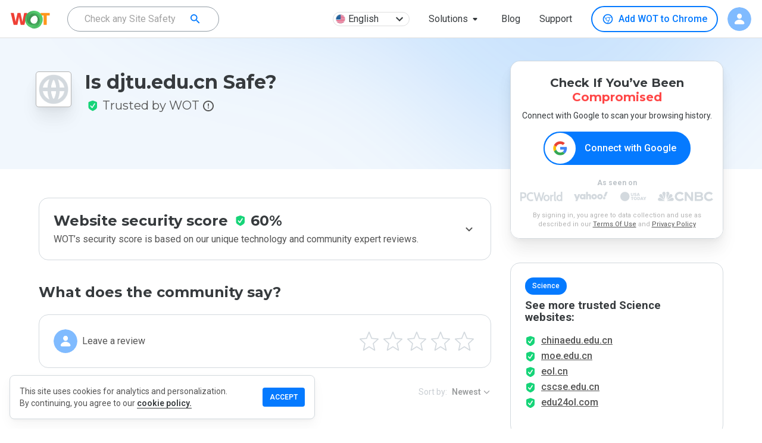

--- FILE ---
content_type: text/html; charset=utf-8
request_url: https://www.google.com/recaptcha/api2/anchor?ar=1&k=6Lcc1-krAAAAABhjg7Pe_RBytcJ83XMZ-RlIgf-i&co=aHR0cHM6Ly93d3cubXl3b3QuY29tOjQ0Mw..&hl=en&type=image&v=PoyoqOPhxBO7pBk68S4YbpHZ&theme=light&size=normal&badge=bottomright&anchor-ms=20000&execute-ms=30000&cb=qocq1v4awae8
body_size: 49314
content:
<!DOCTYPE HTML><html dir="ltr" lang="en"><head><meta http-equiv="Content-Type" content="text/html; charset=UTF-8">
<meta http-equiv="X-UA-Compatible" content="IE=edge">
<title>reCAPTCHA</title>
<style type="text/css">
/* cyrillic-ext */
@font-face {
  font-family: 'Roboto';
  font-style: normal;
  font-weight: 400;
  font-stretch: 100%;
  src: url(//fonts.gstatic.com/s/roboto/v48/KFO7CnqEu92Fr1ME7kSn66aGLdTylUAMa3GUBHMdazTgWw.woff2) format('woff2');
  unicode-range: U+0460-052F, U+1C80-1C8A, U+20B4, U+2DE0-2DFF, U+A640-A69F, U+FE2E-FE2F;
}
/* cyrillic */
@font-face {
  font-family: 'Roboto';
  font-style: normal;
  font-weight: 400;
  font-stretch: 100%;
  src: url(//fonts.gstatic.com/s/roboto/v48/KFO7CnqEu92Fr1ME7kSn66aGLdTylUAMa3iUBHMdazTgWw.woff2) format('woff2');
  unicode-range: U+0301, U+0400-045F, U+0490-0491, U+04B0-04B1, U+2116;
}
/* greek-ext */
@font-face {
  font-family: 'Roboto';
  font-style: normal;
  font-weight: 400;
  font-stretch: 100%;
  src: url(//fonts.gstatic.com/s/roboto/v48/KFO7CnqEu92Fr1ME7kSn66aGLdTylUAMa3CUBHMdazTgWw.woff2) format('woff2');
  unicode-range: U+1F00-1FFF;
}
/* greek */
@font-face {
  font-family: 'Roboto';
  font-style: normal;
  font-weight: 400;
  font-stretch: 100%;
  src: url(//fonts.gstatic.com/s/roboto/v48/KFO7CnqEu92Fr1ME7kSn66aGLdTylUAMa3-UBHMdazTgWw.woff2) format('woff2');
  unicode-range: U+0370-0377, U+037A-037F, U+0384-038A, U+038C, U+038E-03A1, U+03A3-03FF;
}
/* math */
@font-face {
  font-family: 'Roboto';
  font-style: normal;
  font-weight: 400;
  font-stretch: 100%;
  src: url(//fonts.gstatic.com/s/roboto/v48/KFO7CnqEu92Fr1ME7kSn66aGLdTylUAMawCUBHMdazTgWw.woff2) format('woff2');
  unicode-range: U+0302-0303, U+0305, U+0307-0308, U+0310, U+0312, U+0315, U+031A, U+0326-0327, U+032C, U+032F-0330, U+0332-0333, U+0338, U+033A, U+0346, U+034D, U+0391-03A1, U+03A3-03A9, U+03B1-03C9, U+03D1, U+03D5-03D6, U+03F0-03F1, U+03F4-03F5, U+2016-2017, U+2034-2038, U+203C, U+2040, U+2043, U+2047, U+2050, U+2057, U+205F, U+2070-2071, U+2074-208E, U+2090-209C, U+20D0-20DC, U+20E1, U+20E5-20EF, U+2100-2112, U+2114-2115, U+2117-2121, U+2123-214F, U+2190, U+2192, U+2194-21AE, U+21B0-21E5, U+21F1-21F2, U+21F4-2211, U+2213-2214, U+2216-22FF, U+2308-230B, U+2310, U+2319, U+231C-2321, U+2336-237A, U+237C, U+2395, U+239B-23B7, U+23D0, U+23DC-23E1, U+2474-2475, U+25AF, U+25B3, U+25B7, U+25BD, U+25C1, U+25CA, U+25CC, U+25FB, U+266D-266F, U+27C0-27FF, U+2900-2AFF, U+2B0E-2B11, U+2B30-2B4C, U+2BFE, U+3030, U+FF5B, U+FF5D, U+1D400-1D7FF, U+1EE00-1EEFF;
}
/* symbols */
@font-face {
  font-family: 'Roboto';
  font-style: normal;
  font-weight: 400;
  font-stretch: 100%;
  src: url(//fonts.gstatic.com/s/roboto/v48/KFO7CnqEu92Fr1ME7kSn66aGLdTylUAMaxKUBHMdazTgWw.woff2) format('woff2');
  unicode-range: U+0001-000C, U+000E-001F, U+007F-009F, U+20DD-20E0, U+20E2-20E4, U+2150-218F, U+2190, U+2192, U+2194-2199, U+21AF, U+21E6-21F0, U+21F3, U+2218-2219, U+2299, U+22C4-22C6, U+2300-243F, U+2440-244A, U+2460-24FF, U+25A0-27BF, U+2800-28FF, U+2921-2922, U+2981, U+29BF, U+29EB, U+2B00-2BFF, U+4DC0-4DFF, U+FFF9-FFFB, U+10140-1018E, U+10190-1019C, U+101A0, U+101D0-101FD, U+102E0-102FB, U+10E60-10E7E, U+1D2C0-1D2D3, U+1D2E0-1D37F, U+1F000-1F0FF, U+1F100-1F1AD, U+1F1E6-1F1FF, U+1F30D-1F30F, U+1F315, U+1F31C, U+1F31E, U+1F320-1F32C, U+1F336, U+1F378, U+1F37D, U+1F382, U+1F393-1F39F, U+1F3A7-1F3A8, U+1F3AC-1F3AF, U+1F3C2, U+1F3C4-1F3C6, U+1F3CA-1F3CE, U+1F3D4-1F3E0, U+1F3ED, U+1F3F1-1F3F3, U+1F3F5-1F3F7, U+1F408, U+1F415, U+1F41F, U+1F426, U+1F43F, U+1F441-1F442, U+1F444, U+1F446-1F449, U+1F44C-1F44E, U+1F453, U+1F46A, U+1F47D, U+1F4A3, U+1F4B0, U+1F4B3, U+1F4B9, U+1F4BB, U+1F4BF, U+1F4C8-1F4CB, U+1F4D6, U+1F4DA, U+1F4DF, U+1F4E3-1F4E6, U+1F4EA-1F4ED, U+1F4F7, U+1F4F9-1F4FB, U+1F4FD-1F4FE, U+1F503, U+1F507-1F50B, U+1F50D, U+1F512-1F513, U+1F53E-1F54A, U+1F54F-1F5FA, U+1F610, U+1F650-1F67F, U+1F687, U+1F68D, U+1F691, U+1F694, U+1F698, U+1F6AD, U+1F6B2, U+1F6B9-1F6BA, U+1F6BC, U+1F6C6-1F6CF, U+1F6D3-1F6D7, U+1F6E0-1F6EA, U+1F6F0-1F6F3, U+1F6F7-1F6FC, U+1F700-1F7FF, U+1F800-1F80B, U+1F810-1F847, U+1F850-1F859, U+1F860-1F887, U+1F890-1F8AD, U+1F8B0-1F8BB, U+1F8C0-1F8C1, U+1F900-1F90B, U+1F93B, U+1F946, U+1F984, U+1F996, U+1F9E9, U+1FA00-1FA6F, U+1FA70-1FA7C, U+1FA80-1FA89, U+1FA8F-1FAC6, U+1FACE-1FADC, U+1FADF-1FAE9, U+1FAF0-1FAF8, U+1FB00-1FBFF;
}
/* vietnamese */
@font-face {
  font-family: 'Roboto';
  font-style: normal;
  font-weight: 400;
  font-stretch: 100%;
  src: url(//fonts.gstatic.com/s/roboto/v48/KFO7CnqEu92Fr1ME7kSn66aGLdTylUAMa3OUBHMdazTgWw.woff2) format('woff2');
  unicode-range: U+0102-0103, U+0110-0111, U+0128-0129, U+0168-0169, U+01A0-01A1, U+01AF-01B0, U+0300-0301, U+0303-0304, U+0308-0309, U+0323, U+0329, U+1EA0-1EF9, U+20AB;
}
/* latin-ext */
@font-face {
  font-family: 'Roboto';
  font-style: normal;
  font-weight: 400;
  font-stretch: 100%;
  src: url(//fonts.gstatic.com/s/roboto/v48/KFO7CnqEu92Fr1ME7kSn66aGLdTylUAMa3KUBHMdazTgWw.woff2) format('woff2');
  unicode-range: U+0100-02BA, U+02BD-02C5, U+02C7-02CC, U+02CE-02D7, U+02DD-02FF, U+0304, U+0308, U+0329, U+1D00-1DBF, U+1E00-1E9F, U+1EF2-1EFF, U+2020, U+20A0-20AB, U+20AD-20C0, U+2113, U+2C60-2C7F, U+A720-A7FF;
}
/* latin */
@font-face {
  font-family: 'Roboto';
  font-style: normal;
  font-weight: 400;
  font-stretch: 100%;
  src: url(//fonts.gstatic.com/s/roboto/v48/KFO7CnqEu92Fr1ME7kSn66aGLdTylUAMa3yUBHMdazQ.woff2) format('woff2');
  unicode-range: U+0000-00FF, U+0131, U+0152-0153, U+02BB-02BC, U+02C6, U+02DA, U+02DC, U+0304, U+0308, U+0329, U+2000-206F, U+20AC, U+2122, U+2191, U+2193, U+2212, U+2215, U+FEFF, U+FFFD;
}
/* cyrillic-ext */
@font-face {
  font-family: 'Roboto';
  font-style: normal;
  font-weight: 500;
  font-stretch: 100%;
  src: url(//fonts.gstatic.com/s/roboto/v48/KFO7CnqEu92Fr1ME7kSn66aGLdTylUAMa3GUBHMdazTgWw.woff2) format('woff2');
  unicode-range: U+0460-052F, U+1C80-1C8A, U+20B4, U+2DE0-2DFF, U+A640-A69F, U+FE2E-FE2F;
}
/* cyrillic */
@font-face {
  font-family: 'Roboto';
  font-style: normal;
  font-weight: 500;
  font-stretch: 100%;
  src: url(//fonts.gstatic.com/s/roboto/v48/KFO7CnqEu92Fr1ME7kSn66aGLdTylUAMa3iUBHMdazTgWw.woff2) format('woff2');
  unicode-range: U+0301, U+0400-045F, U+0490-0491, U+04B0-04B1, U+2116;
}
/* greek-ext */
@font-face {
  font-family: 'Roboto';
  font-style: normal;
  font-weight: 500;
  font-stretch: 100%;
  src: url(//fonts.gstatic.com/s/roboto/v48/KFO7CnqEu92Fr1ME7kSn66aGLdTylUAMa3CUBHMdazTgWw.woff2) format('woff2');
  unicode-range: U+1F00-1FFF;
}
/* greek */
@font-face {
  font-family: 'Roboto';
  font-style: normal;
  font-weight: 500;
  font-stretch: 100%;
  src: url(//fonts.gstatic.com/s/roboto/v48/KFO7CnqEu92Fr1ME7kSn66aGLdTylUAMa3-UBHMdazTgWw.woff2) format('woff2');
  unicode-range: U+0370-0377, U+037A-037F, U+0384-038A, U+038C, U+038E-03A1, U+03A3-03FF;
}
/* math */
@font-face {
  font-family: 'Roboto';
  font-style: normal;
  font-weight: 500;
  font-stretch: 100%;
  src: url(//fonts.gstatic.com/s/roboto/v48/KFO7CnqEu92Fr1ME7kSn66aGLdTylUAMawCUBHMdazTgWw.woff2) format('woff2');
  unicode-range: U+0302-0303, U+0305, U+0307-0308, U+0310, U+0312, U+0315, U+031A, U+0326-0327, U+032C, U+032F-0330, U+0332-0333, U+0338, U+033A, U+0346, U+034D, U+0391-03A1, U+03A3-03A9, U+03B1-03C9, U+03D1, U+03D5-03D6, U+03F0-03F1, U+03F4-03F5, U+2016-2017, U+2034-2038, U+203C, U+2040, U+2043, U+2047, U+2050, U+2057, U+205F, U+2070-2071, U+2074-208E, U+2090-209C, U+20D0-20DC, U+20E1, U+20E5-20EF, U+2100-2112, U+2114-2115, U+2117-2121, U+2123-214F, U+2190, U+2192, U+2194-21AE, U+21B0-21E5, U+21F1-21F2, U+21F4-2211, U+2213-2214, U+2216-22FF, U+2308-230B, U+2310, U+2319, U+231C-2321, U+2336-237A, U+237C, U+2395, U+239B-23B7, U+23D0, U+23DC-23E1, U+2474-2475, U+25AF, U+25B3, U+25B7, U+25BD, U+25C1, U+25CA, U+25CC, U+25FB, U+266D-266F, U+27C0-27FF, U+2900-2AFF, U+2B0E-2B11, U+2B30-2B4C, U+2BFE, U+3030, U+FF5B, U+FF5D, U+1D400-1D7FF, U+1EE00-1EEFF;
}
/* symbols */
@font-face {
  font-family: 'Roboto';
  font-style: normal;
  font-weight: 500;
  font-stretch: 100%;
  src: url(//fonts.gstatic.com/s/roboto/v48/KFO7CnqEu92Fr1ME7kSn66aGLdTylUAMaxKUBHMdazTgWw.woff2) format('woff2');
  unicode-range: U+0001-000C, U+000E-001F, U+007F-009F, U+20DD-20E0, U+20E2-20E4, U+2150-218F, U+2190, U+2192, U+2194-2199, U+21AF, U+21E6-21F0, U+21F3, U+2218-2219, U+2299, U+22C4-22C6, U+2300-243F, U+2440-244A, U+2460-24FF, U+25A0-27BF, U+2800-28FF, U+2921-2922, U+2981, U+29BF, U+29EB, U+2B00-2BFF, U+4DC0-4DFF, U+FFF9-FFFB, U+10140-1018E, U+10190-1019C, U+101A0, U+101D0-101FD, U+102E0-102FB, U+10E60-10E7E, U+1D2C0-1D2D3, U+1D2E0-1D37F, U+1F000-1F0FF, U+1F100-1F1AD, U+1F1E6-1F1FF, U+1F30D-1F30F, U+1F315, U+1F31C, U+1F31E, U+1F320-1F32C, U+1F336, U+1F378, U+1F37D, U+1F382, U+1F393-1F39F, U+1F3A7-1F3A8, U+1F3AC-1F3AF, U+1F3C2, U+1F3C4-1F3C6, U+1F3CA-1F3CE, U+1F3D4-1F3E0, U+1F3ED, U+1F3F1-1F3F3, U+1F3F5-1F3F7, U+1F408, U+1F415, U+1F41F, U+1F426, U+1F43F, U+1F441-1F442, U+1F444, U+1F446-1F449, U+1F44C-1F44E, U+1F453, U+1F46A, U+1F47D, U+1F4A3, U+1F4B0, U+1F4B3, U+1F4B9, U+1F4BB, U+1F4BF, U+1F4C8-1F4CB, U+1F4D6, U+1F4DA, U+1F4DF, U+1F4E3-1F4E6, U+1F4EA-1F4ED, U+1F4F7, U+1F4F9-1F4FB, U+1F4FD-1F4FE, U+1F503, U+1F507-1F50B, U+1F50D, U+1F512-1F513, U+1F53E-1F54A, U+1F54F-1F5FA, U+1F610, U+1F650-1F67F, U+1F687, U+1F68D, U+1F691, U+1F694, U+1F698, U+1F6AD, U+1F6B2, U+1F6B9-1F6BA, U+1F6BC, U+1F6C6-1F6CF, U+1F6D3-1F6D7, U+1F6E0-1F6EA, U+1F6F0-1F6F3, U+1F6F7-1F6FC, U+1F700-1F7FF, U+1F800-1F80B, U+1F810-1F847, U+1F850-1F859, U+1F860-1F887, U+1F890-1F8AD, U+1F8B0-1F8BB, U+1F8C0-1F8C1, U+1F900-1F90B, U+1F93B, U+1F946, U+1F984, U+1F996, U+1F9E9, U+1FA00-1FA6F, U+1FA70-1FA7C, U+1FA80-1FA89, U+1FA8F-1FAC6, U+1FACE-1FADC, U+1FADF-1FAE9, U+1FAF0-1FAF8, U+1FB00-1FBFF;
}
/* vietnamese */
@font-face {
  font-family: 'Roboto';
  font-style: normal;
  font-weight: 500;
  font-stretch: 100%;
  src: url(//fonts.gstatic.com/s/roboto/v48/KFO7CnqEu92Fr1ME7kSn66aGLdTylUAMa3OUBHMdazTgWw.woff2) format('woff2');
  unicode-range: U+0102-0103, U+0110-0111, U+0128-0129, U+0168-0169, U+01A0-01A1, U+01AF-01B0, U+0300-0301, U+0303-0304, U+0308-0309, U+0323, U+0329, U+1EA0-1EF9, U+20AB;
}
/* latin-ext */
@font-face {
  font-family: 'Roboto';
  font-style: normal;
  font-weight: 500;
  font-stretch: 100%;
  src: url(//fonts.gstatic.com/s/roboto/v48/KFO7CnqEu92Fr1ME7kSn66aGLdTylUAMa3KUBHMdazTgWw.woff2) format('woff2');
  unicode-range: U+0100-02BA, U+02BD-02C5, U+02C7-02CC, U+02CE-02D7, U+02DD-02FF, U+0304, U+0308, U+0329, U+1D00-1DBF, U+1E00-1E9F, U+1EF2-1EFF, U+2020, U+20A0-20AB, U+20AD-20C0, U+2113, U+2C60-2C7F, U+A720-A7FF;
}
/* latin */
@font-face {
  font-family: 'Roboto';
  font-style: normal;
  font-weight: 500;
  font-stretch: 100%;
  src: url(//fonts.gstatic.com/s/roboto/v48/KFO7CnqEu92Fr1ME7kSn66aGLdTylUAMa3yUBHMdazQ.woff2) format('woff2');
  unicode-range: U+0000-00FF, U+0131, U+0152-0153, U+02BB-02BC, U+02C6, U+02DA, U+02DC, U+0304, U+0308, U+0329, U+2000-206F, U+20AC, U+2122, U+2191, U+2193, U+2212, U+2215, U+FEFF, U+FFFD;
}
/* cyrillic-ext */
@font-face {
  font-family: 'Roboto';
  font-style: normal;
  font-weight: 900;
  font-stretch: 100%;
  src: url(//fonts.gstatic.com/s/roboto/v48/KFO7CnqEu92Fr1ME7kSn66aGLdTylUAMa3GUBHMdazTgWw.woff2) format('woff2');
  unicode-range: U+0460-052F, U+1C80-1C8A, U+20B4, U+2DE0-2DFF, U+A640-A69F, U+FE2E-FE2F;
}
/* cyrillic */
@font-face {
  font-family: 'Roboto';
  font-style: normal;
  font-weight: 900;
  font-stretch: 100%;
  src: url(//fonts.gstatic.com/s/roboto/v48/KFO7CnqEu92Fr1ME7kSn66aGLdTylUAMa3iUBHMdazTgWw.woff2) format('woff2');
  unicode-range: U+0301, U+0400-045F, U+0490-0491, U+04B0-04B1, U+2116;
}
/* greek-ext */
@font-face {
  font-family: 'Roboto';
  font-style: normal;
  font-weight: 900;
  font-stretch: 100%;
  src: url(//fonts.gstatic.com/s/roboto/v48/KFO7CnqEu92Fr1ME7kSn66aGLdTylUAMa3CUBHMdazTgWw.woff2) format('woff2');
  unicode-range: U+1F00-1FFF;
}
/* greek */
@font-face {
  font-family: 'Roboto';
  font-style: normal;
  font-weight: 900;
  font-stretch: 100%;
  src: url(//fonts.gstatic.com/s/roboto/v48/KFO7CnqEu92Fr1ME7kSn66aGLdTylUAMa3-UBHMdazTgWw.woff2) format('woff2');
  unicode-range: U+0370-0377, U+037A-037F, U+0384-038A, U+038C, U+038E-03A1, U+03A3-03FF;
}
/* math */
@font-face {
  font-family: 'Roboto';
  font-style: normal;
  font-weight: 900;
  font-stretch: 100%;
  src: url(//fonts.gstatic.com/s/roboto/v48/KFO7CnqEu92Fr1ME7kSn66aGLdTylUAMawCUBHMdazTgWw.woff2) format('woff2');
  unicode-range: U+0302-0303, U+0305, U+0307-0308, U+0310, U+0312, U+0315, U+031A, U+0326-0327, U+032C, U+032F-0330, U+0332-0333, U+0338, U+033A, U+0346, U+034D, U+0391-03A1, U+03A3-03A9, U+03B1-03C9, U+03D1, U+03D5-03D6, U+03F0-03F1, U+03F4-03F5, U+2016-2017, U+2034-2038, U+203C, U+2040, U+2043, U+2047, U+2050, U+2057, U+205F, U+2070-2071, U+2074-208E, U+2090-209C, U+20D0-20DC, U+20E1, U+20E5-20EF, U+2100-2112, U+2114-2115, U+2117-2121, U+2123-214F, U+2190, U+2192, U+2194-21AE, U+21B0-21E5, U+21F1-21F2, U+21F4-2211, U+2213-2214, U+2216-22FF, U+2308-230B, U+2310, U+2319, U+231C-2321, U+2336-237A, U+237C, U+2395, U+239B-23B7, U+23D0, U+23DC-23E1, U+2474-2475, U+25AF, U+25B3, U+25B7, U+25BD, U+25C1, U+25CA, U+25CC, U+25FB, U+266D-266F, U+27C0-27FF, U+2900-2AFF, U+2B0E-2B11, U+2B30-2B4C, U+2BFE, U+3030, U+FF5B, U+FF5D, U+1D400-1D7FF, U+1EE00-1EEFF;
}
/* symbols */
@font-face {
  font-family: 'Roboto';
  font-style: normal;
  font-weight: 900;
  font-stretch: 100%;
  src: url(//fonts.gstatic.com/s/roboto/v48/KFO7CnqEu92Fr1ME7kSn66aGLdTylUAMaxKUBHMdazTgWw.woff2) format('woff2');
  unicode-range: U+0001-000C, U+000E-001F, U+007F-009F, U+20DD-20E0, U+20E2-20E4, U+2150-218F, U+2190, U+2192, U+2194-2199, U+21AF, U+21E6-21F0, U+21F3, U+2218-2219, U+2299, U+22C4-22C6, U+2300-243F, U+2440-244A, U+2460-24FF, U+25A0-27BF, U+2800-28FF, U+2921-2922, U+2981, U+29BF, U+29EB, U+2B00-2BFF, U+4DC0-4DFF, U+FFF9-FFFB, U+10140-1018E, U+10190-1019C, U+101A0, U+101D0-101FD, U+102E0-102FB, U+10E60-10E7E, U+1D2C0-1D2D3, U+1D2E0-1D37F, U+1F000-1F0FF, U+1F100-1F1AD, U+1F1E6-1F1FF, U+1F30D-1F30F, U+1F315, U+1F31C, U+1F31E, U+1F320-1F32C, U+1F336, U+1F378, U+1F37D, U+1F382, U+1F393-1F39F, U+1F3A7-1F3A8, U+1F3AC-1F3AF, U+1F3C2, U+1F3C4-1F3C6, U+1F3CA-1F3CE, U+1F3D4-1F3E0, U+1F3ED, U+1F3F1-1F3F3, U+1F3F5-1F3F7, U+1F408, U+1F415, U+1F41F, U+1F426, U+1F43F, U+1F441-1F442, U+1F444, U+1F446-1F449, U+1F44C-1F44E, U+1F453, U+1F46A, U+1F47D, U+1F4A3, U+1F4B0, U+1F4B3, U+1F4B9, U+1F4BB, U+1F4BF, U+1F4C8-1F4CB, U+1F4D6, U+1F4DA, U+1F4DF, U+1F4E3-1F4E6, U+1F4EA-1F4ED, U+1F4F7, U+1F4F9-1F4FB, U+1F4FD-1F4FE, U+1F503, U+1F507-1F50B, U+1F50D, U+1F512-1F513, U+1F53E-1F54A, U+1F54F-1F5FA, U+1F610, U+1F650-1F67F, U+1F687, U+1F68D, U+1F691, U+1F694, U+1F698, U+1F6AD, U+1F6B2, U+1F6B9-1F6BA, U+1F6BC, U+1F6C6-1F6CF, U+1F6D3-1F6D7, U+1F6E0-1F6EA, U+1F6F0-1F6F3, U+1F6F7-1F6FC, U+1F700-1F7FF, U+1F800-1F80B, U+1F810-1F847, U+1F850-1F859, U+1F860-1F887, U+1F890-1F8AD, U+1F8B0-1F8BB, U+1F8C0-1F8C1, U+1F900-1F90B, U+1F93B, U+1F946, U+1F984, U+1F996, U+1F9E9, U+1FA00-1FA6F, U+1FA70-1FA7C, U+1FA80-1FA89, U+1FA8F-1FAC6, U+1FACE-1FADC, U+1FADF-1FAE9, U+1FAF0-1FAF8, U+1FB00-1FBFF;
}
/* vietnamese */
@font-face {
  font-family: 'Roboto';
  font-style: normal;
  font-weight: 900;
  font-stretch: 100%;
  src: url(//fonts.gstatic.com/s/roboto/v48/KFO7CnqEu92Fr1ME7kSn66aGLdTylUAMa3OUBHMdazTgWw.woff2) format('woff2');
  unicode-range: U+0102-0103, U+0110-0111, U+0128-0129, U+0168-0169, U+01A0-01A1, U+01AF-01B0, U+0300-0301, U+0303-0304, U+0308-0309, U+0323, U+0329, U+1EA0-1EF9, U+20AB;
}
/* latin-ext */
@font-face {
  font-family: 'Roboto';
  font-style: normal;
  font-weight: 900;
  font-stretch: 100%;
  src: url(//fonts.gstatic.com/s/roboto/v48/KFO7CnqEu92Fr1ME7kSn66aGLdTylUAMa3KUBHMdazTgWw.woff2) format('woff2');
  unicode-range: U+0100-02BA, U+02BD-02C5, U+02C7-02CC, U+02CE-02D7, U+02DD-02FF, U+0304, U+0308, U+0329, U+1D00-1DBF, U+1E00-1E9F, U+1EF2-1EFF, U+2020, U+20A0-20AB, U+20AD-20C0, U+2113, U+2C60-2C7F, U+A720-A7FF;
}
/* latin */
@font-face {
  font-family: 'Roboto';
  font-style: normal;
  font-weight: 900;
  font-stretch: 100%;
  src: url(//fonts.gstatic.com/s/roboto/v48/KFO7CnqEu92Fr1ME7kSn66aGLdTylUAMa3yUBHMdazQ.woff2) format('woff2');
  unicode-range: U+0000-00FF, U+0131, U+0152-0153, U+02BB-02BC, U+02C6, U+02DA, U+02DC, U+0304, U+0308, U+0329, U+2000-206F, U+20AC, U+2122, U+2191, U+2193, U+2212, U+2215, U+FEFF, U+FFFD;
}

</style>
<link rel="stylesheet" type="text/css" href="https://www.gstatic.com/recaptcha/releases/PoyoqOPhxBO7pBk68S4YbpHZ/styles__ltr.css">
<script nonce="-rkr0tz5JC47zbtavXdGjw" type="text/javascript">window['__recaptcha_api'] = 'https://www.google.com/recaptcha/api2/';</script>
<script type="text/javascript" src="https://www.gstatic.com/recaptcha/releases/PoyoqOPhxBO7pBk68S4YbpHZ/recaptcha__en.js" nonce="-rkr0tz5JC47zbtavXdGjw">
      
    </script></head>
<body><div id="rc-anchor-alert" class="rc-anchor-alert"></div>
<input type="hidden" id="recaptcha-token" value="[base64]">
<script type="text/javascript" nonce="-rkr0tz5JC47zbtavXdGjw">
      recaptcha.anchor.Main.init("[\x22ainput\x22,[\x22bgdata\x22,\x22\x22,\[base64]/[base64]/[base64]/ZyhXLGgpOnEoW04sMjEsbF0sVywwKSxoKSxmYWxzZSxmYWxzZSl9Y2F0Y2goayl7RygzNTgsVyk/[base64]/[base64]/[base64]/[base64]/[base64]/[base64]/[base64]/bmV3IEJbT10oRFswXSk6dz09Mj9uZXcgQltPXShEWzBdLERbMV0pOnc9PTM/bmV3IEJbT10oRFswXSxEWzFdLERbMl0pOnc9PTQ/[base64]/[base64]/[base64]/[base64]/[base64]\\u003d\x22,\[base64]\\u003d\x22,\x22wpcnwoHDtMOCwpzDnMK3N8K/GCU/aVVfc8OKw5lPw4AswpMqwofCnSIuRGZKZ8K5EcK1WlnCqMOGcFt6wpHCscOGwobCgmHDoXnCmsOhwpjCqsKFw4MVwoPDj8Oew6nCihtmPcKqwrbDvcKaw7Y0aMOLw7fChcOQwqwJEMOtLyLCt18MwrLCp8ORBW/Duy1Xw6JvdCx4aWjCt8OKXCM1w4l2wpMDbiBdaVsqw4jDkMKCwqF/[base64]/DvcOldcOnw5TDsBfClcO1wpkWGsO/GQ7CksOhE0xgHcOJw57CmQzDi8OKBE4SwonDumbChcOWwrzDq8O9VRbDh8KVwoTCvHvCsEwcw6rDjcKDwroyw7UUwqzCrsKFwqjDrVfDq8KpwpnDn1FBwqhpw7cBw5nDusKlesKBw58TGMOMX8K8aA/CjMKZwroTw7fChxfCmDoAcgzCniAxwoLDgBk7dyfCpgTCp8ODesKRwo8aWjbDh8KnE2g5w6DCq8Okw4TCtMKCVMOwwpFmNlvCucOpbmMyw4XChF7ChcKBw6LDvWzDqn/Cg8KhbE1yO8Kzw7weBnTDicK6wr4CMGDCvsK+QsKQDjgiDsK/[base64]/CgMOMNMOew7djw5ENw6wobExKTBvDsARGYsKkwpJodjzDqMOHYk9Kw7NhQcO5OMO0ZxAOw7MxFsO2w5bClsKnTQ/[base64]/DvWQHw6IBAmvCnsOOw5zDjcOXwrprL8OOD8OKCsO1ZcKRwrMlw5AXB8O9w5UFwrLDm1Q+JsOveMOgNcKFAiHCnsKpPCbCtcKLwp7Cg3HCiFFzeMOAwprCpxIqaF1/[base64]/CmjRrw6EvwpIBfhbDocKcYyXDlGhKJsO4w6o4RHLCqVnCm8Kxw7PDmRDClsOxwplLw7nDsAdZMEQhan9Gw6URw5HCjyXCkyHDmWpXw6FyEWNVDS7DrcOCAMOsw4wjJz15Sj/DpsKmZm9AXEI/e8O6CMK+GxpMbxLChMOue8KYGFlTWQx4cAsjwo/DjRR1J8KZwpbCgxHDmzBUw4ktwrwUQUskw6HDhhjCpWbDqMKVw6URw6E+RMO1w496wpfCj8KlJn/DtMOxUcKfFsK/w7PDgMOiw4zCmWfDvD0SUhrCqTo+J2/[base64]/Cl8KmVmfDscKCwqXDlhBewqfCkcOKwoAbw4fCtMOLw5rCusKpMcKsOGx8TsOIw78oGHTCosOSw4rDrHnDqsKJw5bCkMKGeFJweRbCqRTDgcKFEQjDiz7DryLCssOWw6hywotow6vCvMKvwoPCnMKFU3/DqsKkw6VEHiQdwp8qEMOqMcKXBMOWwoJcwpPDkcObw6B9UcKkwqvDlXomwojClsKPB8KswoANK8OOS8K8XMOtVcOAw6jDjnzDkMO/[base64]/[base64]/U8KTw4lydMKNL0EGQsOfGMK2w4DCssO/w6ksZcKQIUrCq8OBDgvCt8KfwqXCqG/ClMO/N10HFMOuw6DCs3UXw6TCncOBT8OHw6R3PsKUY1LCjcKtw6LCpQnDiTwiw4IQT2kNwofCmzc5w4FSw6HDucKDwq3DjsKmCk87wo9kw6ReG8KRfU/[base64]/DuMOfwpobIMOuwpB5wrptBlMKw6cMS8OwExrCq8K+c8OyJMOrOMOaEsKtQxzCuMK/[base64]/ClcKlC8OuLRrCt3fChMKadsKLwo1xwqfCm8KOMG7CscOrXn9Mw7lNWTTDkVTDnATDvFnCtnVBwrI5w7ZIw4Q+w6cWw47CtsOtZ8KlRcK4wpzCh8O/wqhiasOSMCfClsKMw5/CgcKHwp0KGEDDmkPCu8OvLwYpw6rDrsKzORPCvFPDhTRmwo7Ch8OQZDBkfVwvwqwkw6HCthYdw7pEXMOdwpMQw706w6XClQpow4hhwoHDhGQPOsKLPcKbM1zDiX5/dMOlwp9TwoHCnRFzwoFTwpAac8Kbw61QwqXDk8KBwqk4ckbCkQvCp8OtR1HCt8OxPkDCn8KnwpAAfCoNbBlTw5sZfcKsPH9AQHA7Z8OVDcKIwrQsKzzCnVkyw5F+wpR5w5TDlU3Cg8OpAgYyAsOnDXF/ZnjDmlEwLcKow4V0eMKpY1XCqT4tKFPDlsO6w4/[base64]/[base64]/DrhATwobDrMK8w4XCv8OBwrh7ccOPJXwMY8KYFnQRKkJyw6zDqA1PwoVlwqFpw6LDqwgUwpvCjRYUwpJtwqdVXCzDkcKNwq1gw7d6IAdew4JMw5nCpsK3FSpGDmzDpXjCq8KTwr/CmSsxwpkCw6fCvB/[base64]/w7jDpcKRPMKldsKlw5wCwr/Cn8O2wpsowqLCtMKnw5rDhTfDjk9MfMO2woIJFUnCjcKQw6vCtsOrwq7Cp3rCr8Ocw7vCtwnDo8Kuw5LCt8Knw7ZRFgsUGsO5wqcRwrBfKsOlIxJrQMKXCDXDhMO2AsOSw5DCjBTDuxNwHzhfwrXDsnIYU3DDt8KWKCDCjcKewoheZnjChjjCjsOhw7AVwr/DrcOIclrDg8OWw6hRVsOXwonCtcOkPD9+CWfDnXIWwq9UJ8K+IcOuwqA1wp8Nw73CvsO9D8Kww6FXwonCisKBw4Ihw4LCjmbDtMOJKwFywrPCrVY/LsKNOcOBwpnDtMOmw7vDqUvDosKnRXwew7fDpFvCikfDtDLDk8KYwpwMwpLCgcK0wqVxPmtLGMOOX1IawozCqBdwawFnVcOrRsO4w4vDgDF3wr3DuRUgw4bDg8OKwpl1wo7CtjrDnlDDq8KhU8KVdsOKw449w6FswpXCg8KkVWAxKh/Ch8KMwoNXw63Chl81w7N3acKowrHDh8KJFcKgwpTDicKHw680w5gwFHVmwpJEHVbCrG/Dk8OgD1jChUrDoTNIJcKiwpDDsz0awq3CjsOjKW9RwqTDqMOMdcOWHgHDvyvCqjw0wrV4ZCvCocOrw4kSZkvDpB/DvcOOBEPDtsOgAzxwKcKfYB5qwpXDo8OcWz4qwoV3VjlJw74OCFHDhcKjwoFRHsKBwoPDksORMDDDk8O6wrLCs0jDq8Obw5sTw6k8GyjCnMK7KcOsXRTCj8OMGlzCv8Kkw4V0Vxg+w5YNPXJaR8OOwop5wrrCk8OBw4Z0Vw3CoGAOwpV3w60Jw5Mhw4EQw6/CjMKmw58AV8K9FQbDqMKowqVgwqvDq17DrcOkw7F1BURMwpPDlcKUw5xTKitRw7DCr37Cv8O2VsKLw6TCsEYLwod6w7UawqXCqMKewqVhaHbDpA/[base64]/DjMKDwoLCk2ZFdhNxwo9YwrfDolvDnB7DsjlSwpzDuG/CqknDmgLDm8OJwpUGw511JVPDqcKkwqIYw6IhP8Klw4TDhsOww7LCmDNCwoXCusO/IMKYwpnDmcOfw6pjwoDCl8Kuw4RDwrbDscOXw7Bqw6zCm0c/woTCtMKHw41Bw7wYwqgfD8OqJk3DsjTCsMKMwrxJw5DDocOVEmLCpsKawp/ClglIO8KZw5hZwq/CqsKqXcOoFyXCnybDvzPClUN4RsK0R1fCgMKrwpQzwqwISMOAwrbCrQ3Cr8O6Kn3DrFoeBMOkVsKONErCuTPCiiLDrldmUsKHwp7Dni0REUFUcjxKWkxCw5sgCiLDtQ/DrcK7w5zDh3lFSn3DrzN4JHnCs8Ofw6YPZsKke1wswphncWx/[base64]/DjMKOb8Kxw5nDtG1PwpNMLsOzGcKDw5x/CsKNf8KZMB5hw4h4USgfUsO8worDnQ/DsDd9w4nCgMKoI8O8wofDnXDCnMKaQMOULzdHFMKAcRVRwqA7w6YUw4huw4oew5xRV8Oxwqsjw5HCm8KLw6EgwqXDpjEjScKtKMOHNcKcw4LCq10HZ8KnHMOZdnPCnFvDkEHDi0xqTA/DrW4zw5XDkQDCrFgdAsKiw47Dq8KYw6bCiBw4J8KDTWsrw6ZkwqrDjRXCn8K+woYuw5/[base64]/[base64]/esOdwqMICsKECDd7w5YgZcO7MjMCwr45w7Z2wqFxUSFCAh7Dt8O2RwLCjjYRw6fDjcKjwr7DnmjDiU3CrMKRw7giw6TDomV1A8O8w7oFw5nCkQvDmyrDi8Kow4DDnxfCmsOLwrbDj0/DqcOMwp/CkMK6wr3DlnsOYsOQw4gmw4rCtMOOfEbCscORdGfDqxzDkSNxwoTDpCfCr3bDk8KeTUXChMK2woJxPMK2ShVqIhvDqVI3wr9VPD/DgmrDisODw48Jwqxrw5FmQ8OdwpVBEMKEwrAGWgIbw6bDssOJIsKJRQE+w4tCF8KIwqxaGxVEw7PDg8Ojw74XbmDCo8O1NsOOw4TDisKkw5LDqRXCj8KQIyLDs3PChl/DgiVtFcKuwprCoQbCsWAfGw3DsgMSw7HDosOPA1o4wp1HwoFrwojDh8Ofwqo3wqB0w7DDg8KbCMKvAsKrEMOvworDvMO1w6YlccOMdVhfw7/CrsKoV1NSF1peOhd9w7rDk3ApHxwdd2PDnAPDjQ3CsCowwqzDpRU2w6PCpx7Ct8O/w5IjbksdG8K1KVjDmsOswok2RxPCp3hxw5HDisK/U8O0Oy/DuiIfw78+wqofNsKnD8KOw6HCnsOlwohlEwIBaULDpgfDuznDhcO+w4RjbMK6wp/[base64]/[base64]/[base64]/DrD9DwrFHw7UTwrIkw6DChMKUwqbDnUXDkEvDrWZVRsO7bMOZwpFaw53DhDnDn8OdVcOHw6QzMmoqw6dowrkpccOzw6Q1Jlwyw7/Dgw0KFMONCmvClwZkwpIXdC/[base64]/wo9RYzLCmSxGW8KTw6nDgm4Bw68rBQzCpMKdKD9OaWtbw5jCnMO/[base64]/Cr8OEwrrDrDfDoMK1EMKmw6zChQHDp8O4wrfCvm3CkSF2wpAewoMQNAjCtsOnw4bCocOdS8OsHDPCsMKHZBwWw5kYZh/Dkh3Cg3keFsO4T3jDtEDCm8Knwo7ClMK3KnMVwp7DmsKOwqc3w48dw7nCuxbClcKuw6Rew4lFw4Fzwp0gesKzB2/Do8O9wrbCpsOmEcKrw4XDizckScOgVVHDr2xnWsK0OcOmw7lSb3FWwqsswofCn8OEZFTDmsKnHMKmL8O9w5zCsgxwaMK0wrBcE3PCtmXCsTDDscKDwoZaG0PCp8KuwqnDkiFPfsKDw6TDkcKYXkHDoMOnwosRR0RAw6MSw4/Dh8OtMMOLwo/[base64]/w5gAfH8Cw79ew457DcK8b8Kyw7fDsSo2WsODNmPCiQIKw6xzHHnCt8Oyw5UPwo7Dp8KfK3EhwpBwTwtNwp1UE8OAwrlNKcO2wpPCtx5uwoPDr8Kmw7EVRFRQB8O5fw1Jwqd+KsKmw5/ChsKiw60+wrnCmEBgwo5YwqpWawwwPsO3VFLDoyLDg8KXw5sLw4Rbw5JDZEV5AcOkGQ3CrsKsSMO3Oh1QTSzCjCF+wqfDg39uGcKXw7BpwrxQw48uw5BdYX8/GMOBEsK6w446w78gw7/Dq8KEMsKfwqtYNlIkFcKewoRfClEwSAERwqrDq8OrAsK8F8OPPyLCqR3DpsOYJcKtakhjw4PCq8OSAcO8w4duGcKWfl7CmMOLwoDCgH/[base64]/CoxLCinPCpzzDoVNbwohSZWLCs8OZw6bDk8K5wqpjGhDCjMKbw43Di0BQIsK8w5jCsSFFwpx1Blo3woAgIFnDhWIWw6s0NHRTwobCgQA8wrZEMcKZXjLDmFDCk8O7w4TDkMKdVcKzwoY9wr/DosOLwr92J8OcwrzCncOTMcOsYhHDssKVBifDtxNkFsKzwqrDhsOgFsKENsK5wpTCqRzCvAzDkUfCggjCvMO/FB4Ww5Bww4HCs8KjOV/DnGfDlwsmw6LCusK8GcK1wrpLw5ZTwo3Ct8OSesKqIlvClsOew7LDhQLCgULDrcKzwpdIPcOdV30OUcKcGcKrIsKTE2cOHcKGwp4FNF7CosKYB8OGw48Zwq08em9gw414w4nDncK2U8OWwrsaw7LCoMKhwovCjm4cdMKWw7XDl33Dj8Ogw6MxwpYuwpLCm8Odwq/ClRx4wrM8wpNPwpnCkhzDqSFPWk0GSsOWwohUR8OKwq7CikDDrsO0wq96bsO/CmrCl8KKXQ8iH1w3woNkw4ZmKRnCvsK1XHfCqcKZKlJ7wrEyB8KTw5fCthjCr23CuxPCs8KGwqvCq8OJdMK+dz7Dt2ZowphGesK5wr46wrMvVcOgAw/CrsKiWMK+w5XDnMKMZRAwJMK3woXDgE1Ow5TCj3/DncKvNMOiBxzDphjDmSHDqsOMD3vDtCwqwopwP3cMFsOYw45MOMKJwqTCllbCjXTDk8Krw4/DuzZqw7jDngQpCcOsw6/DmxHCv35Tw4rCggIPwofDhcOfZcOMPMO2w5jCgXIkcXXDvyVEwqIzIjDCoRJNwqXCjMKhP0c7wqxtwoxUwp1Ew6ocJsO/WsOrwpEnw74uRXvDrmYhLcOowpvCsDAOwpczwqLDlMOxA8KiT8OFBUcTw4cRwqbCuMOBIMK0H21MBsOARjrDoGjDmmDDrcK1NMOkw4UJEMOew4nDvk5Bwp3CkMOWUMKWwrjDogPDp2R5woU5w5plwrN4wpI7w79yeMKzSMKGw7DDhcOMCMKQFG/DqzIsfMONwq3Du8Oxw6NMdsOAH8OgwqvDqMOFaEhbwrbDjHbDkMOFKcOFwoXCvEjCgDBpOMOOHTlJJsOKw6JSw7UawpXDrsOnMSgnw5nChyjDrcKccD1ewqHCsSPClcKDwr/DtFfCsRggFxHDhTBvMcKxwqXCliLDp8O5Lh/[base64]/Du8Ouw7RZZ2J/w50gwpFtwrfDkEjCscOiw4Ufwrcrw7bDoW9fIjTDmCfCsXl7PRMNdsK3woZLbcOMwrTCvcKOFcOewovCksO1MD1zQRrDscKowrIbezrCpxkLEjtCNsODDQrCocKHw5g+ehtrYxHDoMKJEsKoJcKPwrrDk8KkXW/Dnz7ChwItw4bDosOnV0nClCkAWETDnBEuw6cBT8OmGwnDgBHDocKLW1UsD3TDiBoTwo8+J0QEwqtzwosUVUnDrcO9wrvCtmYCZsOUIcO/[base64]/[base64]/w5LDpR7DncKAdC8CXyDChsOuecOxwrAqVcKBwq/Cu2rCiMKoBcOjQAzDiRUuwpfCuC3CuT8pc8Kyw7/Dqw/CnsORIsOAVk0aU8OGw5kxQAbCsTnCs1YyOcOMPcKgwo7DhgDDqcOaXh/CtC3CuR0fd8Knwq7ChB/[base64]/Dtjh0OyFWNsOhdXEfw45HP8OAw4Q5w4AMcyQuw4FRw4vDh8OINcOiw6rCuDPClkQ5ZwXDrcKsCRREw5XCuw/CjMKWwrguSyzDn8O1MmfCqcOqOSl8VcKNLMOMw6ZxVHHDh8O9w77CpXLClcOobMKsbcK4OsOcfSwFJsKhwq7DrXtwwoUaKlLDrxjDkzTCpMOoJQkbwofDpcOswrPDsMOmw6Blw689w5tcw4lVwqtFwo/CjMOSwrJBwpB/ME7Cr8O4w6I6wo8cwqFNPMOuFsOgw4PCmsOJwrAVLErDnMOrw5/CqXHDnsKHw7rCr8OSwpk4WMOzSsKudcOmXMKuw7E0bsOccw5fw4XCmxAyw4QYw67DlQbDhMO6XcOQOmfDqsKdw7rCkShDw7IXHB45w6ohXcKiHsO9w4dPPQwjwohWfV3CuE1TfsOAZxAqQ8KSw4zCtiRYY8KmdMKxTMO/MQ/DqVHDn8OrwoHCh8KRwoLDvcOxa8OfwqAHVcKew7g8wrXCpy8Pwq0swqvClirDjityEcOkIsKXYnhCw5BYRMKuT8OsWV8oOGzDpF7ClWDCh0jDjcKyQ8KLworCvzMhwr58WsOVLVbDucKTw5xeNQhkw5oJwpsfKsOnw5YmFlHCigkkwocyw7dlfzwsw7/Cl8KRe0/[base64]/P8OAHjwbZsORIMO/DA/ChwYPL3RcOgAVKMKxwpBKwo8EwpzCgcOwL8KjLcOTw4fChsOnKEDDgMKdw4vClQBgwqIww6/[base64]/E8O9TsKzFHDDlADCiMOlT1QuRsOwY8KOw63DkG3DkzIBwqjDpMO3YsKvw73DmUjDtcODw47DhsKlCsOqwoHDvhxJw4psCMKtw5LDpGJsenXDhQVOw6rCg8Klf8OwwojDnsKTJsK1w7pzccOSb8K/HcK6OXN6wrVLwqlswqh+woDCnEhWwrFoFGfCrGoRwrjDgMOiEQozW19OBDrDrMOiw67DpG95wrRiMw8uFER/w64of3kAB28zEF/[base64]/T8OdbsOnIQTCksKJw4sWwpXDuzvCk0PCmMKtwqMOZ3UoMB3Cs8OEwp/ChijDkcOkecOaInYaasOZw4BHIMOCw44dBsOUw4ZYf8OjacKow6oJMsOIBMOpwrzCtG9zw402XmfDuG3CscKowpnDt0JZKjfDucOcwqAiw67ClcONw77DtnjCqB4wGkE5DsOBwqZVacOAw5/CqsKZasK8C8K8wocLwrrDpQTCgMKocEwfCFLDvsKwWcOGwpDCoMK8UCTDqgLDv1kxw6TCpsOaw7QxwpHCq2HDjVzDlipHaWBBUMK6f8KCUMOxw55Dw7I5c1fDtEs4w70sGljDoMO7wpVHasKZwpIYY2BxwrJRw74SZcO2bzDDqHQuUMO/BUoxS8K4wpA8w5DDhMKNXTXDihrDhTnCl8OcEC3Cr8Oxw6PDhF/CgcOAwp7DqzV7w4LCmsOdIChlw60ywrpcBS/CpgFmJ8OGwpBawr3DhQtlwq1TU8OfbsKIw6XCrcKPwr7DpHNmwqwMw7jClsO/wrTDi0zDpcO4CMKbwqrCgixsJxAZVDXDlMKwwo8vwp1Cwqcib8KmDMKMw5XDllTClxY/w5dyFkfDicKqwqleXB5zKcKDwppLYsO3dhJTw5BEw54iLw3CrMO3w63Cj8O1HzJSw5/DpcKgwprCvBXDgkrCvCzCs8O+wpN/[base64]/DvkTDs8KEw4/DrMOvWcORwq3Cs8K+wqHDjQF/wpsqccORwrEiwqJZw4DDscO/GmjCq3/CtRF7wrsjEMOJwrDDgsKwesOkw53DjsK/w7FBTyDDjsKlwrfCrMO4SWDDi31ZwonDphECw5TCrX/CvmpCflRkY8OoPUVGalfDr07CnsOiwpXDkcOZCUnCm2TCligRcQLCjcOUw5B7w59AwrN5wot/bhzCgkHDv8OcRcO9PsK3UxIMwrXChHEnw63Cr27CoMO9RcOiZ1rCq8OPw63CjcKuw5QlwpLClcOEwoLDq2ltwpkrFXzDpsOKw6/[base64]/CoMKDwpkuRyrDmMOmKFoewrHCgQdyZsOoEwfDmH48fn/Dg8KCbWnCosOBw5xXwoLCocKCD8OVeCDDvsOBKGt/GnkEVcOSE24Pw41xHcOww5zCiEpECULCqAvChj4LWMOxwqAPJkIJfwbDkcK3w7MwIcKsecOiPxpWw45RwrDCmSjCs8Kbw57DucOHw5jDhhYpwrTCt0s7woDDr8KKdMKEw43CncK5cErDtMKiTsKvdcKYw5N+FMOraUfDnMKdNz/DpsOcw7DChcOoaMO6wovDkQHCvsKYXsKvwohwGyvDlcKTPsOBwoQmwqhFwq9qIsKLQHxGwo90w7MOD8K8w5zDh28FYMOAXylBwp/DisOEwpw6w5s3w78rwq/DqMKvb8O1EsO/[base64]/TVPCtMK+CVhvRcOMV1fCsMOzHsOiw6pnS2YTw7fDjcOxwrjCuCMKwpzCrMK/bsKiYcOGZDfDgEFCcAPDikXCgATCgy06w7RBPsOWwpt4C8OMccKQJ8OkwrZkGyzDn8KwwpZYfsO9wr1ewrXClhVvw4XDgR9EO19qFBzCo8KSw4dawqXDgsO9w7x9w4fDjw4Lw7sRCMKBRMO1L8Kow4rCkMKgLD/ClgM5wqA1w6A4wqYdw4t3ccOYw5bCqTspT8OiCX/DqMKBK2DDhEJoYhLDgQzDgALDlsK4woBKwoZ9HC7DshE4wqrCmsKYw4tnRMK/e1TDlgPDnsOzw69CcsOBw45bdMOJwrLClsKAw6HDvMKzwrgWw6Q5W8ONwrFVwqDChGdXQsOPw6LDjzBYwqTCp8OABCdsw6U+wpzCvcK0w5E/[base64]/[base64]/[base64]/ChDDDlkQ5EsO1wo3CisOYw5YQw6USw5Z2UMOgVsKBF8KgwpQaccKcwphPBwfCgcKYbMK+woPCpsOvKsKkIyXClH5EwpptVTnCiy0+PMK/wo/[base64]/ClAhcwr0mw4hhKcKmNAxVElPCssK9GSpEQ0NUwrJewoTCvmXDgTF4woMWC8O9fMK0wrV/RcO/Kkcaw5jCvcO2dMKgwoTDnWJYLcOWw6/Ch8O2BCvDucOWXcOew77CjsKXJ8OfCcOXworDjFAGw40Dwq/Du29bW8KASStzwqjCujLCh8OtUMO9eMOMw4HCsMOUTMKxwoXDgsOqwoJXPGsuwp7DkMKTw4lVbcOiSsKqwpxCQcKowrN6wrrCvMOJQ8OQwqnDnsKhH2/DjA7DtsKTw7rCmcKxcEhcC8KLQ8Otwq15wqgUWh4KCg5aworCpW3Dq8KPXwfDg2/CuVJvTH/Cp3MQI8KYP8O+RXjDqnfDpsKCw7hIw6YFWRzChsKzwpcFDmTDuz/DkFckZ8K1woPChid/wqXDmsO9fnZqw7bCosOZFlXCunFWw5h8RMORa8KRw4bChUTDi8Kkw7nDuMK3wqcvaMOgw43DqxEuw7rCkMOBcAvDgB4fGX/CinDDjcKfwqhmJSjDqGHDtsOcwqkcwoHDjnfDggQNwpnCiirCgcOrQH17E2/[base64]/Dvm3DtDJkw7FpCsKAwpzCu8KiYsK7w6LCv8O8JDklw5zDtMKXJ8KofsKWwpxSScKjOMK8w44EXcK0QBhzwrPCpsO8EB9cDMKVworDlgp6UDXCiMO7CMOQZFMgWCzDrcOtAhtmWVs9LMKYRkPDrsOJfsK/GsO8wpDCh8OodRHCtmhWwqzDvsOhw67DkMO4XTbCqlXDkcO/w4EvSA3CosOIw5jCu8KXOsKWw5MNFF7CmSBHLS3CmsOKKxjCuGjDsw5UwqdRUiTCunYTw5/[base64]/DpgvCvsK4Z8Osw7nCuxJPw6lIMMOmwppnLUvDtktiZ8OywpHCq8OKwo3CjF9twpgueDDDqxbDrDbDocOMelksw77DjcOjw4TDpsKBwo3CosOqAzLCpcKMw5HCq3MLwqbCk3zDksOifcOHwr3CkcKsTznDv1/[base64]/CvWMuDlZ3wq5jw63CjcK0akYAVMOhw4AcNDVaw6tdw5ULF3sTwqjCh2nDiGYeT8KIQTPCuMOkaUtWLBrDscKQwq/CuzImaMOgw5LCjTd/MXfDmFXDrioGw4xwDsK0w4bCtsKwBzwTwpLCrCHCqxJbwo4tw7bDqWAeTDIwwp7CtsKbBMKDIDnCoBDDusOiwobDqk5GVsO6RVrDiBjCmcOowqZ8ZCvCrMKXQTEqIyrDoMOuwoJNw4zDqMOvw4DCr8O/w6fChjPCgFsZWmNvw6jCvcKiDWjDicK3wrtFwp3CmcOdwo7CgcKxwqvCh8OtwrrCh8K5F8OSM8KDwrjCgnVUw6/CnQMcU8O/KicZPcO0w71SwrwOw6/DnMONG2hTwp0OVMO2wpxcw57Cr0nCj17ClngiwqXCpEp7w6laKm/CnQ3Du8ObHcKVRHQNT8KTIcOTd0zDtD/Cm8KNPD7CqsOawqrCgQkMeMOCScOxw5YBUsO4w5PCmj4fw5vCksOrHibDiznDpMK9wo/[base64]/CgsKnMcOsw7taJMO4VFEfLMOnw6nDtMKawrpKUHPDvMOMw7XCsU7Dqh/[base64]/[base64]/DlWZiwqPCnjnDnUZ1woLDsMKHNBTDkFLCosOeMHHClFPCoMO1FsOzHsKpw5/DiMK8wpY7w5nCuMOUbgLClD/CpUXCr1Rrw7nDi0wtbHgJIcOtS8K2w4fDksKjG8Ocwr8cJMOSwp3DgMKLw6/DssKzwp3CshXDnxHCqmtuJBbDvQzCnwLCgMOrLcKkIn18I2HCusKLOHPDssK9wqLDqMOcW2BkwpLDozXDh8K4w5h2w5wRKMKfPcK6YMOrYSnDnB3Co8O1IRxZw4Jfwp5ewoHDjkQ/UGkwFsO2w6weUi/Cm8K+a8K4AcKKw49ww6rCtg/Cr17ChwvDr8KWKcKkICljEAFsQ8KzLsOlJ8KsMUklw6/Cq2/Cu8OzXcKXw4nCjcOtwrBke8KjwoLCpi3Cq8KXw7/Cugtuwrdnw7bCp8Ohw4nCmnnDtxAnwq7Dv8K9w58Dw4TDgDINwpvCjnJdM8O1GcOBw7JEw6tDw4HCqsOENj1+w615w7/CgTvDhEnDiXXDmyYMw49gSsK+e37DpTwZJnQoHsOXwr7ClBw2w7LDuMOYw4HDjAV7JkcWw4HDsGDDtQc+CCZQQsK/wqQSacOnw5rDvFgQcsOLw6jDsMKINcKMAcOJwoMZcsOSGEsvSMOmwqbCosKxwoU4w4IJWCrDpRvDr8KSw4rDjMOxMi9WfmEaSUvDm2vCnzDDklRrwrXCjSPCmnXCmcK+w7MtwpocHzxNZMOLw57DlAkswrvCo2piwr/Cvwkpw6IKw7lTw5MZwprChsOrJsOCwrFJfVZPw4XDhSzCpcKzE39Fw5HDpzYHIsOcPyMTRxxbMsKKwrrDmMKPIMK1wqXDnULDjlnCrHVwwpXDqn/CngHDiMODeAYlwqnCuBHDlzvDqMKBYTQ7UsKzw7ZLBxHDnMKiw7TCi8KVVcKwwoVpez0WXnHCrSLCgcOiNMKScWnCnkd/[base64]/[base64]/CvB7CtS7Cm3DDoi3DmT8sWx8twpLCskzDh8KxMm0vFAjCssKDUi/CtmbDuA/DpsKMw7DDnMOMDEPCkEwswpMmwqVXwqBBw795ZcKqUXRMOw/DucOgw5B1w5IkOcKUwqEcw6HCsX7CmcKjKsKaw6fClcOpGMK4wqLDocOhZMOaNcK7w4bDnsKcwoQww4lJwp3CvFhnwrDCgyzCtMOwwr9Xw5DCgMOXUH/[base64]/[base64]/DosKDwqrDgsKVw5jDg8O/FSfCji3DisOnw6fCisOXW8KZw6PDtEMxDzsZfsOGdFdiP8OdNcOTCGhbwp/DsMO8VcKpfXkjwoDDtFQAw4c6J8KtwojCi2stw6koK8Oyw4vCjcOBwo/Ch8KJIMKVYClKEgrDhcOJw6IYwrNPUkEDw6rDt2LDvsKfw43CssOIwqnCicKMwrElQsKNfiTCt1bDtMKAwpxGOcKkLVDCiAXDn8O3w6jCkMKZexvCt8KPGw/Ci1wtRMOvwoPDrcKBw5QlJWtda0HChsKMw7kmcMOWNXTDhMKAQEPCg8O3w5IiZsKFB8KhOcKKfcK0w7Flw5PCo1sYw71Jw4TDrhFawo7Cm0g6wpzDlVdBAsORwpl2w5XDjlfCkGMqwrrClcODw6nCg8OGw5BFAlVeZUfDqDRsVsO/SX3DnMKlTQJaQsO1wp4xDhc+WMOUw67DvhjDtsOvWcKAU8ObFcOhwoFOfX1qaCUoKitIw7rDj38UJBt+w5o1w74/w4jDliNxTjlmCGvChsKaw6dWTxsVMsOIwo7DgT3DucOdGU3DvRt2TSMBw6bCplctwqU8OlLCrsK9w4DCn1TCm1rDlQkpwrHDvcKRwoBiw7g/YxfCuMKHw5PCjMOnS8O+XcO+wrpfwos9d17CkcOawq3Cg3c0IX3CrMOCCMKIw6kIwqrCplZnEcOUP8KVOEzCgFUvMWHDqHnCpcOkwoc3bsK9VsKBwpljXcKsDMO6w73CnVzCiMO/w4gxZMKvbRgtOMOJw5zCvMO8w5DCvwBewrs8w47CpGIFaypRw7PDgX/DmF4DNyEHNA5Yw7jDnQFAJQ9YVMKBw7kuw4DChsOPT8OKwqVdJsKdC8KLfn9Kw7fCpSPDuMKgwoTCpFrDvV/[base64]/CsyApwoTCm2oxNXBoWgLDiT96OcOkUkLCnsOgQMOhwr1+C8KowpXCj8Ocw4rCnRXCmFUBPSRJLHYmw67DlzpATg/Cu3MHwo/Ck8O6wrVcEMOiwqfDmUc1X8K5HyrCskbCqlsvwrfCksK7Czhsw6vDrm7Ck8O9PMKxw5o7wp0zw7sYAcKkQMK8wojDl8KTEDYtw5fDg8Ksw7cTd8K6w6fCuivCvcO1w6g4w53DoMK2wo3CtcKxw4zDg8KQw5JXw5bDucOYb3s0ecK5wr3Dk8Ocw7wjAxY8wohpRHPCny/Dr8Onw5HDqcKPdcK9ai/DhHYLwroKw7NSwqvCkD7DjsOdUivCo2DDqMKjwrzDmj7DpH3ChMOOw7xsEgbClFcSwrkZw6h6w4UfMsKMFFoJw57CgsKVwr3DqSzCkSPCm2nCk3jDpRp8asOTAFlVAsKDwrvDrHcdw63DoC7DisKVNsKXBHfDscKaw5vClyTDoRgNw4/CjQZSRkFxw7xOHsKsRcOlw4rCtD3Ci1DDpcK7bsKQLVh4HxQpw5vDg8KQwrHCu2VmW1TDoxknB8OmVBtTVQjDiAbDrwUOw6wcw5Upa8KdwpU2wpYKwqhoJsObDkcLNDfDo2rDvT0ccwADAEHDj8OvwooFw4bDsMKTw45ow7PDqcKROgUlwoDDviLDtlBge8O/RMKlwqLDmMKQwqbCuMOhTX7DhsOhSVbDpzwASGlzwqJUwooiw6/[base64]/[base64]/wrY8wo3DoMKqVsKaPsOiw7Rcw53ClcKWeMKFQ8K3YcKHNmEnwpzCg8KjKgLDo3DDo8KaaXsDcgQ/[base64]/Du8KhAijDqcO6ZMOWw6HCjUPCicKzcBt6IsOcZ2YPc8OZb2jDnABaOMKrw7TDqMKQEGfCt1bDhMODw53CsMKHL8Oxw6rDvzDDocK+wrg4w4IaKSrCnSgHw6cmwpNMDR0twr7CvcO2D8O6RAnDgXURw5jDpcKew7DCv1psw4nCisKzA8K0LzFdS0TDuFscPsK3wq/[base64]/[base64]/DhcKVLh4Bw40/w4nDpsOOWTXCi8OsTcOwf8O5YsOrX8K4NcOAwpvCiSBxwq5RacOcJ8K5w6V/w5Nvf8O9dMO9dsKsHsKMw556AUnCjQPDucOSwqfDqMOtQsKnw7nDiMKww798GcKoLMOnwrE7wrp/wpBhwqliwq/Dv8O2w5jDtmh9XsK3I8KKw6t3wqHCtsKTw4MdYgNRwrzDhkNvLQrCn2kqQMKew6kRwq/Ch1BXwrjDujXDu8O5wrjDmMOtw77CkMK0wrZKbsO0IQnDtcOKB8KxJsKnw6MXwpPDrWAiw7XDrXEtwpzDgU1bJhfCj2LChcK0wo/CssOfw4pbGARqw4rCkcKWacK/w4IZwpvCisOmwqTDqMKLKMKlw7jCtkd+w4wkflA0wr8DBsOMW2gOw7sPwqTDrWM7w5rDmsK5ATR9QS/[base64]/a8Kmw4BAwpdWYcO/GV4rwrHCh8OewpPDng1RR0HCvQdlBsKbbmXCvwLDsDrCjMKieMOKw7vCjcONGcODeUbCrsOuwp1mwqo0eMOnwpnDjDnCs8OjQFFUwoI9woDCjgDDmijCtz0vwrhQfTPCv8Ohw77DhMOMU8O/wrTCt3nDnRIuOQLCrxUsWBp/wpHCr8OjIsK+w7ogw4zCgz3CjMO8BUjCm8OtwpPCkGQTw4lPwo/CrG/CisOlwqIfw6YOWA7DggvDiMKbw40Qw7XCg8KLwo7CpsKCLiQOwp7DmjIwIHXCi8O3FMOeFsKvwqRKbMOnP8KJwqUbalh7HRAjwqXDrHjCmHEDCsOfc27DjMKtCU/Ct8KbOMOvw4pxNEDChTF9djzDilhrwpRVwobDoXQsw4EaPMOuSQpvLMOZw6JSwrlsS0x9DsKhwow9TsKOIcOSRcO9OxPCpMK8wrJfw7rDs8KCw6fDocOeFwXChsK9OMOmNcKPBXbDhSPDt8OAw6zCi8Otw6JyworCoMKDw5rCvcO+f1lmCMKtwopLw5fDnV17fW/DrEwJFcONw4rDr8O+w7AwW8OaGsOjcsKEw4TDvwJoDcOdw4nDrn/[base64]/CnMK7w6bCnsOMwpHDhwDCvk3DonDCkjnDqcKoeMOHwowOwpZKam1XwrfClSVjw7YiQHJ+w45zK8OSFAbCg2tLwr8EXMK+bcKGwqMDw4fDj8O6fsOSAcKaDV8aw7bDi8KPZXdFGcK8wpMvwq/DqXTDg0fDk8KkwrgOcBEnd1QUw5VBw7orwrVQw6R9bjxIBQ\\u003d\\u003d\x22],null,[\x22conf\x22,null,\x226Lcc1-krAAAAABhjg7Pe_RBytcJ83XMZ-RlIgf-i\x22,0,null,null,null,1,[16,21,125,63,73,95,87,41,43,42,83,102,105,109,121],[1017145,246],0,null,null,null,null,0,null,0,1,700,1,null,0,\[base64]/76lBhmnigkZhAoZnOKMAhmv8xEZ\x22,0,0,null,null,1,null,0,0,null,null,null,0],\x22https://www.mywot.com:443\x22,null,[1,1,1],null,null,null,0,3600,[\x22https://www.google.com/intl/en/policies/privacy/\x22,\x22https://www.google.com/intl/en/policies/terms/\x22],\x22Yep3bp5cW6Lwbn3OUwKt2t2PP+XTAk4c3Jo9ipONSJw\\u003d\x22,0,0,null,1,1769037188616,0,0,[210,209],null,[136,227],\x22RC-MFk8spXb3iH1cQ\x22,null,null,null,null,null,\x220dAFcWeA7l9SrIgcGUC9wxQGmPXP7Qc3_N6dmQhiBHMLv1G7ZF35aiOWgsfGG-nwdXEFW5rLsULD-DNGxSecom74_1oqQy8NF7hA\x22,1769119988523]");
    </script></body></html>